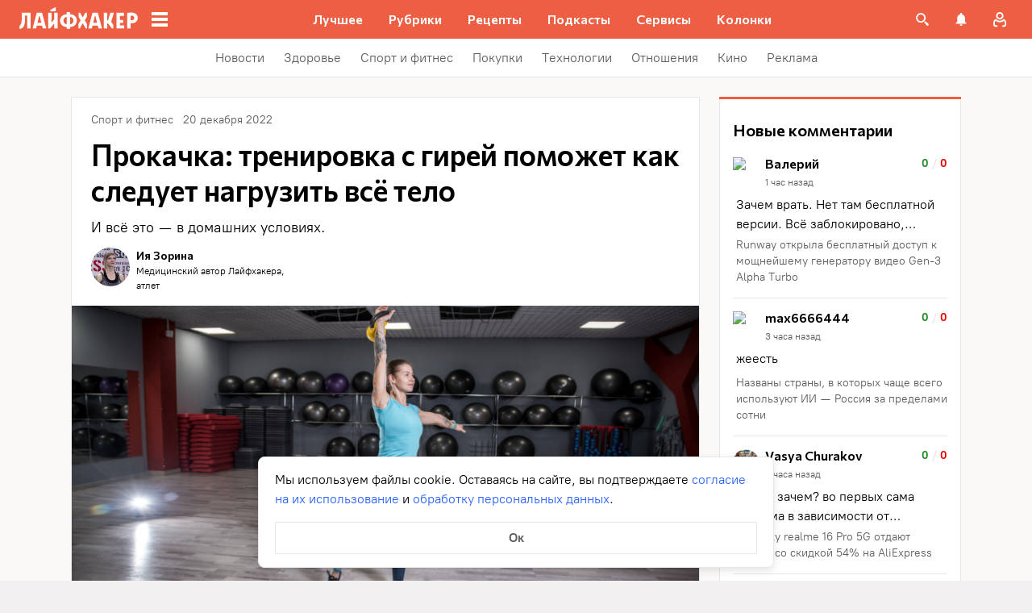

--- FILE ---
content_type: application/javascript
request_url: https://lifehacker.ru/_nuxt/v7.5-Cobq8hrA.js
body_size: 156
content:
import{bj as d}from"./v7.5-CV6R6r4b.js";try{let e=typeof window<"u"?window:typeof global<"u"?global:typeof globalThis<"u"?globalThis:typeof self<"u"?self:{},t=new e.Error().stack;t&&(e._sentryDebugIds=e._sentryDebugIds||{},e._sentryDebugIds[t]="d0507b71-ce11-459c-88de-de9ff8470f49",e._sentryDebugIdIdentifier="sentry-dbid-d0507b71-ce11-459c-88de-de9ff8470f49")}catch{}function n(...e){d({script:e.map(t=>({key:t,src:`https://cdn.ampproject.org/v0/${t}-0.1.js`,"custom-element":t,async:!0}))})}const o={S:{width:72},L:{width:390},XXL:{width:900}};export{o as A,n as u};
//# sourceMappingURL=v7.5-Cobq8hrA.js.map


--- FILE ---
content_type: application/javascript
request_url: https://lifehacker.ru/_nuxt/v7.5-Cdqfp2mL.js
body_size: 10202
content:
const __vite__mapDeps=(i,m=__vite__mapDeps,d=(m.f||(m.f=["./v7.5-CDl6MaVb.js","./v7.5-CQOM_ldp.js","./v7.5-DkPfJi9R.js"])))=>i.map(i=>d[i]);
import{aL as K,aT as r,aO as i,aW as s,aU as p,aR as M,bf as Y,bB as y,be as Z,bc as J,bd as X,bb as he,b9 as G,ba as de,a$ as _,b0 as b,bq as O,bz as c,aP as l,aS as g,bD as N,aV as $,bE as I,aQ as x,cK as P,bK as w,aN as k,bH as ee,bg as S,cO as D,bR as q,aX as V,b5 as E,aY as te,bt as H,bm as me,bC as pe,b3 as U,b4 as se,c0 as F,dU as ie,bW as oe,dV as ne,ce as fe,dW as ve,cg as _e,cf as be,b1 as C,aZ as B,bo as ae,c9 as ge,dX as $e,aM as T,c4 as ke}from"./v7.5-CV6R6r4b.js";import{r as W}from"./v7.5-xBd_3ccS.js";import{S as z}from"./v7.5-BJohrarF.js";import{M as Me,a as we,m as Ce,N as Ne,b as ye,h as re,u as j,c as Ie,l as Ae,d as Se}from"./v7.5-C76zs2yj.js";import{c as Pe}from"./v7.5-BJhB9GPl.js";import{l as le}from"./v7.5-CC7tofU5.js";import{T as He}from"./v7.5-CPmpG1pt.js";import{v as Le}from"./v7.5-l3kMYc67.js";import{S as ue}from"./v7.5-BHu8PMwa.js";import{A as Be}from"./v7.5-CNog4akx.js";import{E as Te}from"./v7.5-r-4DhiuM.js";import{_ as Q}from"./v7.5-yW2xHMn5.js";/* empty css             */try{let e=typeof window<"u"?window:typeof global<"u"?global:typeof globalThis<"u"?globalThis:typeof self<"u"?self:{},t=new e.Error().stack;t&&(e._sentryDebugIds=e._sentryDebugIds||{},e._sentryDebugIds[t]="f48591a5-71d3-4238-b4ef-85165af75cd9",e._sentryDebugIdIdentifier="sentry-dbid-f48591a5-71d3-4238-b4ef-85165af75cd9")}catch{}const Ve={class:"build-info-container"},Ee={key:0},Re={key:1},Oe={key:2},De={key:3},qe=["href"],Ue={key:4},Fe=["href"],We=K({__name:"BuildInfo",setup(e){return(t,o)=>(i(),r("table",Ve,[s("tbody",null,[M(Y)?(i(),r("tr",Ee,[o[0]||(o[0]=s("td",null,"📆",-1)),s("td",null,y(M(Y)),1)])):p("",!0),M(Z)?(i(),r("tr",Re,[o[1]||(o[1]=s("td",null,"👨‍💻",-1)),s("td",null,y(M(Z)),1)])):p("",!0),M(J)?(i(),r("tr",Oe,[o[2]||(o[2]=s("td",null,"🪾",-1)),s("td",null,y(M(J)),1)])):p("",!0),M(X)?(i(),r("tr",De,[o[3]||(o[3]=s("td",null,"#️⃣",-1)),s("td",null,[s("a",{href:M(he),target:"_blank"},y(M(X)),9,qe)])])):p("",!0),M(G)?(i(),r("tr",Ue,[o[4]||(o[4]=s("td",null,"🔀",-1)),s("td",null,[s("a",{href:M(de),target:"_blank"},y(M(G)),9,Fe)])])):p("",!0)])]))}}),ze=_(We,[["__scopeId","data-v-c732b3c6"]]),je=b({name:"MascotBurger",components:{MascotSpeech:Me},data(){return{animation:null,hovered:!1,showSpeech:!1,showFullMascot:!1,hideMascot:!0}},computed:{mascot(){return we().mascotBurgerInfo},wrapperClasses(){return{"mascot-burger__wrapper--shown":this.showFullMascot,"mascot-burger__wrapper--closed":this.hideMascot}},animationTransform(){return{"mascot-burger__lottie--hovered":this.hovered||this.showSpeech,"mascot-burger__lottie--full-show":this.showFullMascot}},speechTransform(){return{"mascot-burger__speech--full-show":this.showFullMascot}}},watch:{$route(){this.showSpeech=!1,this.hideMascot=!1,this.hovered=!1}},async mounted(){var t;await Pe("/js/lottie.min.js");const e=await O(()=>import("./v7.5-q2z6VQXg.js"),[],import.meta.url);this.animation=(t=window==null?void 0:window.lottie)==null?void 0:t.loadAnimation({container:this.$refs.mascotBurgerAnimation,renderer:"svg",loop:!0,autoplay:!1,animationData:e.default,initialSegment:[0,450]}),this.playAnimation(),this.hideMascot=!1},methods:{playAnimation(){var e;(e=this.animation)==null||e.play(),this.animation.loop=!0},closeSpeech(){this.hideMascot=!0,this.$emit("close-mascot")},onClickMascot(){this.showSpeech=!0,this.showFullMascot=!0,this.playAnimation()},handleMouseover(){this.showSpeech||this.showFullMascot||(this.animation.currentFrame<350?this.animation.pause():this.animation.loop=!1,this.hovered=!0)},handleMouseleave(){this.playAnimation(),this.hovered=this.showSpeech??!1}}},"$GJ4ovF7IYs"),Ye={class:"mascot-burger"};function Ze(e,t,o,u,d,f){const n=c("MascotSpeech");return e.mascot?(i(),r("div",{key:0,class:$(["mascot-burger__wrapper",e.wrapperClasses])},[l(x,{name:"container-fade"},{default:g(()=>[N(s("div",Ye,[l(n,{class:$(["mascot-burger__speech",e.speechTransform]),"is-show":e.showSpeech,"speech-text":e.mascot.messageText,"button-text":e.mascot.buttonText,"button-link":e.mascot.link,onCloseClick:e.closeSpeech},null,8,["class","is-show","speech-text","button-text","button-link","onCloseClick"]),s("div",{class:"mascot-burger__lottie-wrapper",onMouseleave:t[1]||(t[1]=(...a)=>e.handleMouseleave&&e.handleMouseleave(...a)),onMouseover:t[2]||(t[2]=(...a)=>e.handleMouseover&&e.handleMouseover(...a))},[s("div",{ref:"mascotBurgerAnimation",class:$(["mascot-burger__lottie",e.animationTransform]),onClick:t[0]||(t[0]=(...a)=>e.onClickMascot&&e.onClickMascot(...a))},null,2)],32)],512),[[I,!e.hideMascot]])]),_:1})],2)):p("",!0)}const Je=_(je,[["render",Ze],["__scopeId","data-v-52e063da"]]),Xe=b({components:{NavMenuSocials:ye,NavMenuCategories:Ne,MascotBurger:Je,BuildInfo:ze,SvgAsset:z},props:{burgerMenuItems:{type:Array,required:!0},socialNetwork:{type:Object,required:!0},isNavVisible:{type:Boolean,required:!0},hideNav:{type:Function,required:!0},isNavMenuVisibleDesktop:{type:Boolean,required:!1,default:!1}},data(){return{isMascotClosed:!1}},computed:{menuClosePath:()=>Ce,healthLogoPath(){return re},logoPath(){return le},isHealth(){return P(w().path)},cssClasses(){return{"nav-menu--visible":this.isNavVisible,"nav-menu--hidden":!this.isNavVisible}},socialTitle(){var e;return((e=this.socialNetwork)==null?void 0:e.title)||"Мы в соцсетях"},socialItems(){var e;return((e=this.socialNetwork)==null?void 0:e.items)??[]},isHealthPath(){return P(w().path)}},methods:{handleCloseMascot(){this.isMascotClosed=!0}}},"$ZffWZBT7ID"),Ge={class:"nav-menu__items"},Qe={class:"nav-menu__logo"},Ke={key:0,class:"nav-menu__health-title"};function xe(e,t,o,u,d,f){const n=c("NavMenuCategories"),a=c("NavMenuSocials"),v=c("BuildInfo"),h=c("MascotBurger"),A=c("SvgAsset");return i(),r("div",{class:$(["nav-menu",e.cssClasses]),"data-cy":"nav-menu"},[s("div",Ge,[l(n,{"burger-menu-items":e.burgerMenuItems},null,8,["burger-menu-items"]),l(a,{"social-title":e.socialTitle,"social-items":e.socialItems},null,8,["social-title","social-items"]),e.$isDebug?(i(),k(v,{key:0,class:"build-info"})):p("",!0),!e.$isAMP&&!e.isHealth?(i(),k(h,{key:1,onCloseMascot:e.handleCloseMascot},null,8,["onCloseMascot"])):p("",!0)]),s("a",{href:"/",name:"Вернуться на главную страницу сайта",onClick:t[0]||(t[0]=m=>e.$emit("click-on-logo"))},[s("div",Qe,[l(A,{class:"nav-menu__logo-icon",path:e.isHealthPath?e.healthLogoPath:e.logoPath,width:"152",height:"32",alt:"Лайфхакер"},null,8,["path"]),e.isHealth?(i(),r("span",Ke," Здоровье ")):p("",!0)]),t[2]||(t[2]=s("div",{class:"nav-menu__separator"},null,-1))]),s("div",{class:"nav-menu__close","data-cy":"nav-menu-close",onClick:t[1]||(t[1]=(...m)=>e.hideNav&&e.hideNav(...m))},[l(A,{path:e.menuClosePath,width:"24",height:"24"},null,8,["path"])])],2)}const et=_(Xe,[["render",xe],["__scopeId","data-v-aa96a39f"]]),tt=""+new URL("burger-icon-Bj_p8QR6.svg",import.meta.url).href,st=b({name:"NavMenuContainer",components:{NavMenu:et,Transition:He,SvgAsset:z},props:{isNavMenuVisibleDesktop:{type:Boolean,required:!1,default:!1}},computed:{...ee(j,{burgerMenuItems:e=>e.burgerMenuItems,socialNetwork:e=>e.menus.burgerSubs}),burgerIconPath:()=>tt,isNavVisible(){return S().visibleModalWindows.includes("nav")},healthLogoPath(){return re},logoPath(){return le},cursorVariable(){return{"--cursor":D(w().name)?"auto":"pointer"}},getName(){return this.isNavMenuVisibleDesktop?"fade":"nav-menu"},isHomePage(){return D(w().name)},isHealthPath(){return P(w().path)}},methods:{hideNav(){S().hideNav()}}},"$9Vz4eD2EqN"),it={class:"nav-menu-container__logo"};function ot(e,t,o,u,d,f){const n=c("SvgAsset"),a=c("NavMenu"),v=E;return i(),r("div",{class:"nav-menu-container","data-cy":"nav-menu-container",onMouseleave:t[2]||(t[2]=h=>e.$emit("mouse-left")),onMouseenter:t[3]||(t[3]=h=>e.$emit("mouse-enter"))},[e.isNavVisible?(i(),r("div",{key:0,class:"dark-background",onClick:t[0]||(t[0]=(...h)=>e.hideNav&&e.hideNav(...h))})):p("",!0),s("div",it,[(i(),k(V(e.isHomePage?"span":"a"),{class:"nav-menu-container__logo-link",href:e.isHomePage?null:"/",title:e.isHomePage?null:"Вернуться на главную страницу сайта",style:q(e.cursorVariable),onClick:t[1]||(t[1]=h=>e.$emit("click-on-logo"))},{default:g(()=>[l(n,{class:"lh-logo-black",path:e.isHealthPath?e.healthLogoPath:e.logoPath,width:"152",height:"32",alt:"Лайфхакер"},null,8,["path"])]),_:1},8,["href","title","style"])),l(n,{class:"burger-icon",path:e.burgerIconPath,width:"24",height:"24"},null,8,["path"])]),l(v,null,{default:g(()=>[l(x,{name:e.getName},{default:g(()=>[N(l(a,{"burger-menu-items":e.burgerMenuItems,"social-network":e.socialNetwork,"is-nav-visible":e.isNavVisible,"hide-nav":e.hideNav,"is-nav-menu-visible-desktop":e.isNavMenuVisibleDesktop},null,8,["burger-menu-items","social-network","is-nav-visible","hide-nav","is-nav-menu-visible-desktop"]),[[I,e.isNavMenuVisibleDesktop||e.isNavVisible]])]),_:1},8,["name"])]),_:1})],32)}const nt=_(st,[["render",ot],["__scopeId","data-v-1f789bd3"]]),at=b({name:"ArrowMenuItem",components:{IntersectionObserver:Q},props:{item:{type:Object,required:!0},appearedItems:{type:Array,default:()=>[]},theme:{type:String,default:"light"},currentRubric:{type:Object,default:null}},computed:{testPixelComponent(){return this.isAppear?"div":Q},isAppear(){var e;return(e=this.appearedItems)==null?void 0:e.includes(this.item.id)},isActive(){return w().path===W(this.item.link||"")},isRedTheme(){return this.theme==="red"},menuItemClass(){const e="menu-item",t=this.theme;return{[`${e}--${t}`]:t,[`${e}--active`]:this.isActive}},linkClass(){const e="menu-item__link",t=this.theme;return{[`${e}--${t}`]:t,[`${e}--colored`]:this.item.backgroundColor,[`${e}--active`]:this.isActive}},titleClass(){const e="menu-item__title",t=this.theme;return{[`${e}--${t}`]:t,[`${e}--colored`]:this.item.backgroundColor,[`${e}--active`]:this.isActive}},componentLink(){return this.isActive?"span":"a"},attrsLink(){return this.isActive?{}:{href:this.item.link}},linkColors(){return`
        --bg: ${this.item.backgroundColor||"none"};
        --text: ${this.item.textColor||"#5C5C5C"};
      `}},methods:{onAppearItem(){this.$emit("appear-item",this.item.id)}}},"$CVW5F6tGQ4"),rt=["src"];function lt(e,t,o,u,d,f){return i(),r("div",{class:$(["menu-item",e.menuItemClass])},[e.item.testPixel?(i(),k(V(e.testPixelComponent),{key:0,class:"test-pixel-observer",onAppear:e.onAppearItem},{default:g(()=>[e.isAppear&&e.item.testPixel?(i(),r("img",{key:0,class:"test-pixel",src:e.item.testPixel,alt:"Тестовый пиксель"},null,8,rt)):p("",!0)]),_:1},40,["onAppear"])):p("",!0),(i(),k(V(e.componentLink),te({class:["menu-item__link",e.linkClass],style:e.linkColors,onClick:t[0]||(t[0]=n=>e.$emit("click-menu-item",e.item))},e.attrsLink),{default:g(()=>[s("span",{class:$(["menu-item__title",e.titleClass])},y(e.item.title),3)]),_:1},16,["class","style"]))],2)}const ut=_(at,[["render",lt],["__scopeId","data-v-1296dc7e"]]),ct=b({name:"ArrowMenuButton",emits:["scroll"],props:{theme:{type:String,required:!0},icon:{type:String,required:!0}},computed:{arrowClass(){const e="arrow-button",{theme:t}=this;return{[`${e}--${t}`]:t}}}},"$gmqM0WaVgZ");function ht(e,t,o,u,d,f){return i(),r("button",{class:$(["arrow-button",e.arrowClass]),onClick:t[0]||(t[0]=n=>e.$emit("scroll"))},null,2)}const dt=_(ct,[["render",ht],["__scopeId","data-v-33c6f177"]]),mt=b({name:"ArrowMenu",components:{ArrowMenuItem:ut,ArrowMenuButton:dt},props:{theme:{type:String,default:"light"},items:{type:Array,required:!0}},data(){return{scrollLeft:0,visibleItem:0,swiper:pe({}),appearedItems:[]}},computed:{arrowMenuClass(){const e="arrow-menu-test",t=this.theme;return{[`${e}--${t}`]:t}}},methods:{addItemToAppeared(e){this.appearedItems.push(e)}},async setup(){const e=H(null),t=H(null),o=H(null),u=H(null),d="arrow-menu-item";return me(async()=>{var a,v;const{default:f}=await O(async()=>{const{default:h}=await import("./v7.5-CDl6MaVb.js");return{default:h}},__vite__mapDeps([0,1]),import.meta.url),{Navigation:n}=await O(async()=>{const{Navigation:h}=await import("./v7.5-DkPfJi9R.js");return{Navigation:h}},__vite__mapDeps([2,1]),import.meta.url);t.value&&(e.value=new f(t.value,{modules:[n],loop:!1,slidesPerView:"auto",resistanceRatio:0,watchOverflow:!1,centerInsufficientSlides:!0,slideClass:d,navigation:{nextEl:(a=u.value)==null?void 0:a.$el,prevEl:(v=o.value)==null?void 0:v.$el}}))}),{swiper:e,arrowMenuWrapp:t,leftBtn:o,rightBtn:u,childClass:d}}},"$kyfnlRRgfZ"),pt={class:"swiper arrow-menu-test__navigation",ref:"arrowMenuWrapp"},ft={class:"swiper-wrapper arrow-menu-test__list",ref:"list"};function vt(e,t,o,u,d,f){const n=c("ArrowMenuButton"),a=c("ArrowMenuItem");return i(),r("div",{class:$(["arrow-menu-test",e.arrowMenuClass])},[l(n,{class:"arrow-menu-test__button arrow-menu-test__button--left",ref:"leftBtn",theme:e.theme,disabled:!0,icon:"arrow"},null,8,["theme"]),l(n,{class:"arrow-menu-test__button arrow-menu-test__button--right",ref:"rightBtn",theme:e.theme,icon:"arrow",disabled:!0},null,8,["theme"]),s("nav",pt,[s("div",ft,[(i(!0),r(U,null,se(e.items,v=>(i(),k(a,{item:v,key:v.id,theme:e.theme,class:$(e.childClass),onAppearItem:e.addItemToAppeared,appearedItems:e.appearedItems,onClickMenuItem:t[0]||(t[0]=h=>e.$emit("click-menu-item",h))},null,8,["item","theme","class","onAppearItem","appearedItems"]))),128))],512)],512)],2)}const _t=_(mt,[["render",vt],["__scopeId","data-v-1f0adf55"]]),bt=b({name:"HeaderArrowMenu",components:{ArrowMenu:_t},props:{items:{type:Array,required:!0},theme:{type:String,default:"light"}}},"$CJq5vysXZM"),gt={class:"arrow-menu-wrapper"};function $t(e,t,o,u,d,f){const n=c("ArrowMenu");return i(),r("div",gt,[l(n,te({class:"arrow-menu-test",theme:e.theme,items:e.items},e.$attrs),null,16,["theme","items"])])}const ce=_(bt,[["render",$t],["__scopeId","data-v-b5c0ffa8"]]),kt=b({name:"PrimaryMenu",components:{HeaderArrowMenu:ce},props:{location:{type:String,default:""},type:{type:String,default:""},primaryNavMenuItems:{type:Array,required:!0}},computed:{primaryMenuClass(){return this.location?`primary-menu--${this.location}`:null},primaryMenuTheme(){return this.location==="mobile"?"light":"red"},items(){return this.primaryNavMenuItems.map(e=>{const t={...e};return t.isInternalUrl=ne(e.link),t.isActive=this.isActive(e.link),t.link=t.isInternalUrl?W(e.link):e.link,t})}},methods:{isActive(e){const t=this.getLinkWithHostName(e);return(/^\/recipe[s]?\//g.test(w().path)?"/recipes/":w().path)===t},getLinkWithHostName(e){return e.replace(ie,"").replace(oe,"")},onClickMenuItem(e){this.$sendYandexMetrika({level1:"Клик_Хедер",level4:F(e.link),level5:e.title,level6:"Первый уровень"})}}},"$JJTV-kABpj");function Mt(e,t,o,u,d,f){const n=c("HeaderArrowMenu");return i(),r("div",{class:$(["primary-menu",e.primaryMenuClass])},[l(n,{items:e.primaryNavMenuItems,theme:e.primaryMenuTheme,onClickMenuItem:e.onClickMenuItem},null,8,["items","theme","onClickMenuItem"])],2)}const wt=_(kt,[["render",Mt]]),Ct=b({name:"BellNotifications",components:{},props:{notificationsVisible:{type:Boolean,required:!0}},computed:{notifications(){return C().notifications},notificationsRequested(){return C().notificationsRequested},lastNotifications(){return this.notifications.slice(0,10)},isEmptyVisible(){return this.notificationsRequested&&this.notifications.length<1},rootClasses(){return{"bell-notifications--empty":this.isEmptyVisible}}},methods:{getPhotoStyle:be,getNotificationContent:_e,getNotificationLink:ve,getHumanReadableDate:fe,getNotificationClasses(e){return{"bell-notifications__item--is-read":e.is_read}},showAllNotifications(){this.$emit("clickShowAllNotifications")},openNotification(e){C().setReadToNotification(e._id)},onClose(){this.$emit("close-notifications")}}},"$xuHEDyVmd-"),Nt=""+new URL("close-notifications-vyoTu6IG.svg",import.meta.url).href,yt=""+new URL("no-notifications-BqEAvP8m.svg",import.meta.url).href,It={class:"bell-notifications__wrapper"},At=["href","onClick"],St={class:"bell-notifications__item-content-and-date"},Pt=["innerHTML"],Ht={class:"bell-notifications__item-date"},Lt={class:"bell-notifications__empty"},Bt={class:"bell-notifications__footer"};function Tt(e,t,o,u,d,f){const n=E;return i(),k(n,null,{default:g(()=>[s("div",{class:$(["bell-notifications",e.rootClasses])},[N(s("div",It,[(i(!0),r(U,null,se(e.lastNotifications,a=>(i(),r("a",{key:a._id,href:e.getNotificationLink(a),class:$([e.getNotificationClasses(a),"bell-notifications__item"]),onClick:v=>e.openNotification(a)},[s("div",{class:"bell-notifications__item-photo",style:q(e.getPhotoStyle(a))},null,4),s("div",St,[s("div",{class:"bell-notifications__item-content",innerHTML:e.getNotificationContent(a)},null,8,Pt),s("div",Ht,y(e.getHumanReadableDate(a.event_at)),1)])],10,At))),128))],512),[[I,!e.isEmptyVisible]]),N(s("div",Lt,[s("div",{class:"bell-notifications__empty-close",onClick:t[0]||(t[0]=B((...a)=>e.onClose&&e.onClose(...a),["stop"]))},[...t[1]||(t[1]=[s("img",{src:Nt,alt:"иконка закрыть уведомления"},null,-1)])]),t[2]||(t[2]=s("img",{src:yt,alt:"иконка нет уведомлений"},null,-1)),t[3]||(t[3]=s("div",{class:"bell-notifications__empty-text"},"Здесь будут храниться ваши уведомления",-1))],512),[[I,e.isEmptyVisible]]),N(s("div",Bt,[ae(e.$slots,"default",{},void 0,!0)],512),[[I,!e.isEmptyVisible]])],2)]),_:3})}const Vt=_(Ct,[["render",Tt],["__scopeId","data-v-109400be"]]),Et=b({name:"TheBell",directives:{clickOutside:Le},components:{BellNotifications:Vt},props:{isAuthenticated:{required:!0,type:Boolean},doAuthorization:{required:!0,type:Function}},data(){return{notificationsVisible:!1,isCursorOnIcon:!1}},computed:{...ee(C,["unviewedNotificationsCount","notificationsRequested","notifications"]),isEmptyVisible(){return this.notificationsRequested&&this.notifications.length<1},bellClasses(){return{"header__bell--all-read":this.unviewedNotificationsCount<1}},unviewedNotificationsCountEdited(){const e=this.unviewedNotificationsCount;return e<100?e.toString():"99+"}},methods:{handleNotificationsMouseEnter(){this.isCursorOnIcon=!0,this.isAuthenticated&&this.showNotifications()},handleNotificationsMouseLeave(){this.isCursorOnIcon=!1,this.hideNotifications()},handleNotificationsClick(){this.isAuthenticated?this.showNotifications():this.doAuthorization()},handleClickOutside(){this.hideNotifications()},showNotifications(){const e=()=>{C().resetUnviewedNotificationsCountOnServer()};if(!this.notificationsVisible){if(this.notificationsRequested===!1)return C().emptyNotifications(),C().setNotificationsRequestedAction(),C().fetchNotifications().then(()=>{!this.notificationsVisible&&this.unviewedNotificationsCount>0&&e(),this.isCursorOnIcon&&(this.notificationsVisible=!0)}).catch(t=>{this.$emit("fetch-notifications-error",t)});!this.notificationsVisible&&this.unviewedNotificationsCount>0&&e(),this.isCursorOnIcon&&(this.notificationsVisible=!0)}},hideNotifications(){this.notificationsVisible&&(this.notificationsVisible=!1)}}},"$Yuvz4TTgGX"),Rt=""+new URL("bell-white-BcjzjIsu.svg",import.meta.url).href,Ot={class:"the-bell__bell-notifications"};function Dt(e,t,o,u,d,f){const n=c("BellNotifications"),a=E,v=ge("click-outside");return i(),k(a,null,{default:g(()=>[N((i(),r("div",{class:$(["the-bell__bell",e.bellClasses]),onMouseenter:t[0]||(t[0]=(...h)=>e.handleNotificationsMouseEnter&&e.handleNotificationsMouseEnter(...h)),onMouseleave:t[1]||(t[1]=(...h)=>e.handleNotificationsMouseLeave&&e.handleNotificationsMouseLeave(...h)),onClick:t[2]||(t[2]=(...h)=>e.handleNotificationsClick&&e.handleNotificationsClick(...h))},[N(s("div",{class:"the-bell__unviewed"},y(e.unviewedNotificationsCountEdited),513),[[I,e.unviewedNotificationsCount>0]]),t[3]||(t[3]=s("img",{class:"the-bell__bell-icon",src:Rt,width:"24",height:"24",alt:"Иконка уведомлений"},null,-1)),N(s("div",Ot,[l(n,{"notifications-visible":e.notificationsVisible,onCloseNotifications:e.hideNotifications},{default:g(()=>[ae(e.$slots,"bellFooter",{},void 0,!0)]),_:3},8,["notifications-visible","onCloseNotifications"])],512),[[I,e.notificationsVisible]])],34)),[[v,e.handleClickOutside]])]),_:3})}const qt=_(Et,[["render",Dt],["__scopeId","data-v-94ed821a"]]),Ut=""+new URL("burger-icon-white-PcU9o_wj.svg",import.meta.url).href,Ft=""+new URL("search-DkC-2ZES.svg",import.meta.url).href,Wt=""+new URL("non-auth-C0ZzotTB.svg",import.meta.url).href,R=$e();let L=null;const zt=b({components:{SvgAsset:z,PrimaryMenu:wt,NavMenuContainer:nt,TheBell:qt},props:{isAuthenticated:{type:Boolean,required:!0},doAuthorization:{type:Function,required:!0},userAvatarSrc:{type:String,required:!0},userIntegerId:{type:null,validator:e=>typeof e=="number"||e===null,required:!0},logout:{type:Function,required:!0},primaryNavMenuItems:{type:Array,required:!0},showNav:{type:Function,required:!0}},data(){return{isNavMenuVisible:!1}},computed:{burgerIconWhitePath:()=>Ut,menuIconUrl:()=>Ie,searchIconPath:()=>Ft,nonAuthIconPath:()=>Wt,healthLogoPath(){return Se},logoPath(){return Ae},isHealth(){return P(w().path)},isHomePage(){return D(w().name)},topHeaderHealth(){return{"top-header__health":this.isHealth}}},watch:{"$route.path"(){this.isNavMenuVisible=!1}},async mounted(){document.addEventListener("click",()=>{this.isNavMenuVisible=!1},!1),await this.$nextTick();const e=document.querySelector(".the-bell__bell");e==null||e.addEventListener("click",this.handleBellClick)},beforeUnmount(){this.clearHideMenuTimeOut(),document.removeEventListener("click",this.handleBellClick)},methods:{handleBellClick(){this.$sendYandexMetrika({level1:"Клик_Колокольчик"})},handleAuthClick(){this.$sendYandexMetrika({level1:"Клик_Хедер_Профиль_Гость",level6:"Открытие авторизации"}),this.doAuthorization("Целенаправленная авторизация")},handleBurgerClick(){R&&this.showNav()},onClickSearch(){typeof window<"u"&&this.$sendYandexMetrika({level1:"Событие_Поиск",level6:"Открытие поиска"}),this.$emit("click-on-search")},handleLogoutClick(){this.$sendYandexMetrika({level1:"Авторизация",level8:"Выход"}),this.logout()},clearHideMenuTimeOut(){L&&clearTimeout(L),L=null},showNavMenu(){!R&&!this.isNavMenuVisible&&!this.isHealth&&(this.isNavMenuVisible=!0)},hideNavMenu(){!R&&this.isNavMenuVisible&&(this.isNavMenuVisible=!1)},onLogoClick(){this.$emit("click-on-logo")},onNavMenuMouseLeave(){L=setTimeout(()=>{this.isNavMenuVisible&&(this.isNavMenuVisible=!1)},1e3)},onNavMenuMouseEnter(){this.clearHideMenuTimeOut()},async onLogoFocus(){this.showNavMenu(),await this.$nextTick(),this.$refs.whiteNavMenu instanceof HTMLElement&&this.$refs.whiteNavMenu.focus()}}},"$b1UJFM-ADd"),jt={class:"top-header__inner"},Yt={class:"top-header__left"},Zt={key:1,class:"top-header__health-title",href:"/health/"},Jt={class:"top-header__right"},Xt={class:"top-header__icon"},Gt={class:"top-header__notifications"},Qt=["href"],Kt={class:"top-header__avatar","data-cy":"header-avatar"},xt=["href"],es=["src"],ts={key:1,class:"top-header__avatar-menu"},ss={class:"top-header__avatar-menu-item"},is=["href"],os={class:"top-header__avatar-menu-item"},ns=["href"],as={class:"top-header__avatar-menu-item"},rs=["href"],ls={class:"top-header__avatar-menu-item"};function us(e,t,o,u,d,f){const n=c("SvgAsset"),a=c("NavMenuContainer"),v=c("PrimaryMenu"),h=c("TheBell"),A=E;return i(),r("div",{class:$(["top-header",e.topHeaderHealth])},[s("div",jt,[s("div",Yt,[s("div",{class:"top-header__icon-menu","data-cy":"nav-menu-burger",onClick:t[0]||(t[0]=(...m)=>e.showNav&&e.showNav(...m)),onMouseenter:t[1]||(t[1]=(...m)=>e.showNavMenu&&e.showNavMenu(...m))},[l(n,{path:e.menuIconUrl,width:"24",height:"24"},null,8,["path"])],32),s("div",{class:"top-header__logo-lh",onMouseenter:t[2]||(t[2]=(...m)=>e.showNavMenu&&e.showNavMenu(...m)),onClick:t[3]||(t[3]=(...m)=>e.showNav&&e.showNav(...m))},[(i(),k(V(e.isHomePage?"span":"a"),{class:"nav top-header__logo-lh-link","data-cy":"header-logo",href:e.isHomePage?null:"/",title:e.isHomePage?null:"Вернуться на главную страницу сайта",onFocus:e.onLogoFocus,onClick:B(e.onLogoClick,["stop"])},{default:g(()=>[l(n,{class:"top-header__lh-logo-white",path:e.isHealth?e.healthLogoPath:e.logoPath,width:"152",height:"32",alt:"Лайфхакер"},null,8,["path"])]),_:1},40,["href","title","onFocus","onClick"])),e.isHealth?p("",!0):(i(),k(n,{key:0,class:"top-header__burger-icon",path:e.burgerIconWhitePath,width:"24",height:"24",onClick:e.handleBurgerClick},null,8,["path","onClick"])),e.isHealth?(i(),r("a",Zt," Здоровье ")):p("",!0)],32),N(l(a,{ref:"whiteNavMenu",class:"white","is-nav-menu-visible-desktop":e.isNavMenuVisible,onMouseLeft:e.onNavMenuMouseLeave,onMouseEnter:e.onNavMenuMouseEnter,onClick:t[4]||(t[4]=B(()=>{},["stop"])),onClickOnLogo:t[5]||(t[5]=m=>e.$emit("click-on-logo"))},null,8,["is-nav-menu-visible-desktop","onMouseLeft","onMouseEnter"]),[[I,e.isNavMenuVisible]]),l(v,{"primary-nav-menu-items":e.primaryNavMenuItems,location:"desktop",onFocusin:e.hideNavMenu},null,8,["primary-nav-menu-items","onFocusin"])]),s("div",Jt,[s("button",{class:"top-header__icon top-header__icon-search",type:"button","aria-label":"Поиск на сайте",onClick:t[6]||(t[6]=(...m)=>e.onClickSearch&&e.onClickSearch(...m))},[l(n,{path:e.searchIconPath,width:"24",height:"24"},null,8,["path"])]),s("div",Xt,[l(A,null,{default:g(()=>[l(h,{tabindex:"0","is-authenticated":e.isAuthenticated,"do-authorization":e.doAuthorization},{bellFooter:g(()=>[s("div",Gt,[e.isAuthenticated?(i(),r("a",{key:0,class:"top-header__notifications-link",href:`/profile/user/${e.userIntegerId}/notifications/`}," Все уведомления ",8,Qt)):p("",!0)])]),_:1},8,["is-authenticated","do-authorization"])]),_:1})]),s("div",Kt,[l(A,null,{default:g(()=>[e.isAuthenticated?(i(),r(U,{key:0},[e.userAvatarSrc?(i(),r("a",{key:0,href:`/profile/user/${e.userIntegerId}/notifications/`},[s("img",{class:"top-header__avatar-image",src:e.userAvatarSrc,alt:"Аватар пользователя"},null,8,es)],8,xt)):p("",!0),e.isAuthenticated?(i(),r("ul",ts,[s("li",ss,[s("a",{href:`/profile/user/${e.userIntegerId}/comments`},"Комментарии",8,is)]),s("li",os,[s("a",{href:`/profile/user/${e.userIntegerId}/favorites`},"Избранное",8,ns)]),s("li",as,[s("a",{href:`/profile/user/${e.userIntegerId}/settings`},"Настройки",8,rs)]),t[9]||(t[9]=s("li",{class:"top-header__avatar-menu-splitter"},null,-1)),s("li",ls,[s("button",{type:"button",onClick:t[7]||(t[7]=B((...m)=>e.handleLogoutClick&&e.handleLogoutClick(...m),["prevent"]))}," Выход ")])])):p("",!0)],64)):(i(),r("button",{key:1,class:"top-header__non-auth","aria-label":"Авторизация",onClick:t[8]||(t[8]=(...m)=>e.handleAuthClick&&e.handleAuthClick(...m))},[l(n,{path:e.nonAuthIconPath,width:"24",height:"24"},null,8,["path"])]))]),_:1})])])])],2)}const cs=_(zt,[["render",us],["__scopeId","data-v-1ff0feb9"]]),hs=b({name:"TopHeaderSearch",components:{SearchInput:ue},methods:{handleSearch(e){this.$emit("search",e),this.$emit("click-on-close")},clickClose(){this.$emit("click-on-close"),this.$sendYandexMetrika({level1:"Событие_Поиск",level6:"Закрытие поиска"})}}},"$OFtRAq_igM"),ds={class:"top-header-search"},ms={class:"header-search-content"};function ps(e,t,o,u,d,f){const n=c("SearchInput");return i(),r("div",ds,[s("div",ms,[l(n,{"auto-focus":"",onSearch:e.handleSearch},null,8,["onSearch"]),s("button",{class:"header-search-content__btn",onClick:t[0]||(t[0]=(...a)=>e.clickClose&&e.clickClose(...a))}," Закрыть ")])])}const fs=_(hs,[["render",ps],["__scopeId","data-v-90b8e48d"]]),vs=b({name:"TopHeaderSearchActionsheet",components:{SearchInput:ue},computed:{cssVariables(){return`
         --main-color-search-mobile: ${P(w().path)?" #2962f9":"#ed5e42"}
      `}},methods:{handleSearch(){T().close()}}},"$UJM-ZwRoT-");function _s(e,t,o,u,d,f){const n=c("SearchInput");return i(),r("div",{class:"search-input-mobile",style:q(e.cssVariables)},[l(n,{"auto-focus":"",onSearch:e.handleSearch},null,8,["onSearch"])],4)}const bs=_(vs,[["render",_s],["__scopeId","data-v-2f9a7afb"]]),gs=b({name:"TopHeaderContainer",components:{TopHeader:cs,TopHeaderSearch:fs,ErrorBoundary:Te},data(){return{searchActive:!1}},computed:{primaryNavMenuItems(){var e,t;return((t=(e=j().menus)==null?void 0:e.projects)==null?void 0:t.items)??[]},user(){return S().user??null},userIntegerId(){var e;return((e=this.user)==null?void 0:e.integer_id)??null},userAvatarSrc(){const{user:e}=this;if(e){const t=e.avatars.find(u=>u.size==="small"),o=e.avatars.find(u=>u.size==="middle");if(o&&o.url)return o.url;if(t&&t.url)return t.url}return""},isAuthenticated(){return!!this.user}},methods:{doAuthorization(e="колокольчик"){var t,o;(o=(t=window.accounts)==null?void 0:t.id)==null||o.cancel(),T().open(Be,{initiatedFrom:e},{transition:"modal-fade"})},logout(){ke(),C().resetStore(),S().logout()},showNav(){S().showNav()},onClickOnLogo(){this.$sendYandexMetrika({level1:"Клик_Лого",level4:F("/")})},onClickSearch(){window.innerWidth<768?T().open(bs,{},{transition:"modal-fade",align:"top"}):this.searchActive=!0},closeSearch(){this.searchActive=!1,window.innerWidth<768&&T().close()}}},"$niWfPsyEHv"),$s={id:"top-header-container",ref:"topHeaderContainer",class:"top-header-container"};function ks(e,t,o,u,d,f){const n=c("TopHeader"),a=c("TopHeaderSearch"),v=c("ErrorBoundary");return i(),k(v,{"module-name":"TopHeaderContainer"},{default:g(()=>[s("header",$s,[e.searchActive?(i(),k(a,{key:1,onClickOnClose:e.closeSearch,onSearch:e.closeSearch},null,8,["onClickOnClose","onSearch"])):(i(),k(n,{key:0,"is-authenticated":e.isAuthenticated,"user-avatar-src":e.userAvatarSrc,"do-authorization":e.doAuthorization,"user-integer-id":e.userIntegerId,logout:e.logout,"primary-nav-menu-items":e.primaryNavMenuItems,"show-nav":e.showNav,onClickOnLogo:e.onClickOnLogo,onClickOnSearch:e.onClickSearch},null,8,["is-authenticated","user-avatar-src","do-authorization","user-integer-id","logout","primary-nav-menu-items","show-nav","onClickOnLogo","onClickOnSearch"]))],512)]),_:1})}const Ds=_(gs,[["render",ks],["__scopeId","data-v-c787ebe6"]]),Ms=b({name:"NavMenuBelowHeader",components:{HeaderArrowMenu:ce},props:{list:{type:Array,required:!0}},computed:{items(){return this.list.map(e=>{const t={...e};return t.isInternalUrl=ne(e.link),t.isActive=this.isActive(e.link),t.link=t.isInternalUrl?W(e.link):e.link,t})}},methods:{onClickMenuItem(e){this.$sendYandexMetrika({level1:"Клик_Хедер",level4:F(e.link),level5:e.title,level6:"Второй уровень"})},isActive(e){const t=this.getLinkWithHostName(e);return w().path===t},getLinkWithHostName(e){return e.replace(ie,"").replace(oe,"")}}},"$xiarXC-_E1"),ws={class:"nav-menu-below-header__container"};function Cs(e,t,o,u,d,f){const n=c("HeaderArrowMenu");return i(),r("div",ws,[l(n,{items:e.items,theme:"light",onClickMenuItem:e.onClickMenuItem},null,8,["items","onClickMenuItem"])])}const Ns=_(Ms,[["render",Cs]]),qs=K({__name:"NavMenuBelowHeaderContainer",setup(e){var o;const t=((o=j().menus.second)==null?void 0:o.items)??[];return(u,d)=>(i(),k(Ns,{list:M(t)},null,8,["list"]))}});export{nt as N,wt as P,Ds as T,qs as _};
//# sourceMappingURL=v7.5-Cdqfp2mL.js.map
